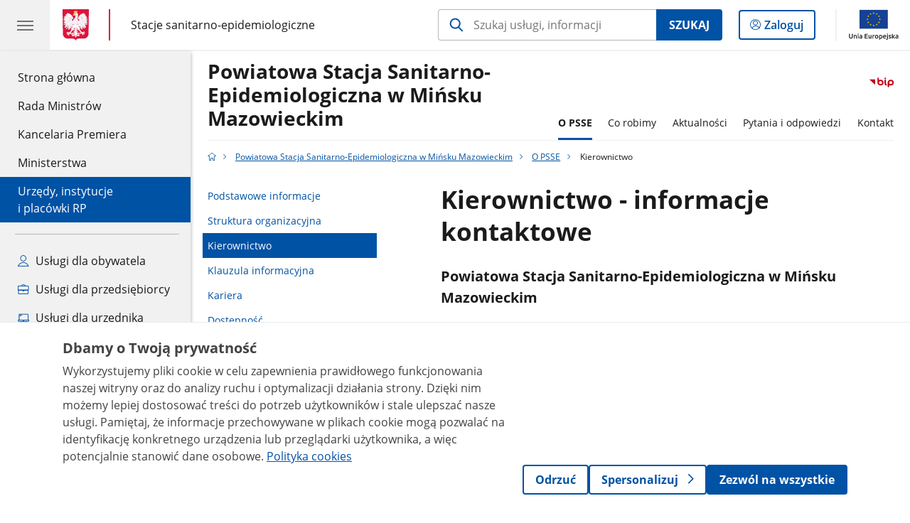

--- FILE ---
content_type: text/html;charset=UTF-8
request_url: https://www.gov.pl/web/psse-minsk-mazowiecki/kierownictwo
body_size: 6000
content:
<!DOCTYPE html>
<html lang="pl-PL" class="no-js ">
<head>
<title>Kierownictwo - Powiatowa Stacja Sanitarno-Epidemiologiczna w Mińsku Mazowieckim - Portal Gov.pl</title>
<meta charset="utf-8"/>
<meta content="initial-scale=1.0, width=device-width" name="viewport">
<meta property="govpl:site_published" content="true"/>
<meta name="msvalidate.01" content="D55ECD200B1844DB56EFBA4DA551CF8D"/>
<meta property="og:site_name" content="Powiatowa Stacja Sanitarno-Epidemiologiczna w Mińsku Mazowieckim"/>
<meta property="og:url" content="https://www.gov.pl/web/psse-minsk-mazowiecki/kierownictwo"/>
<meta property="og:title"
content="Kierownictwo - Powiatowa Stacja Sanitarno-Epidemiologiczna w Mińsku Mazowieckim - Portal Gov.pl"/>
<meta property="og:type" content="website"/>
<meta property="og:image" content="https://www.gov.pl/img/fb_share_ogp.jpg"/>
<meta property="og:description" content=""/>
<meta name="twitter:description" content=""/>
<meta name="twitter:image" content="https://www.gov.pl/img/fb_share_ogp.jpg"/>
<meta name="twitter:card" content="summary_large_image">
<meta name="twitter:title"
content="Kierownictwo - Powiatowa Stacja Sanitarno-Epidemiologiczna w Mińsku Mazowieckim - Portal Gov.pl"/>
<meta property="govpl:site_hash" content="084da638-99b0-16bb-90dd-f8664dff2504"/>
<meta property="govpl:site_path" content="/web/psse-minsk-mazowiecki"/>
<meta property="govpl:active_menu_item" content="units_catalog"/>
<meta property="govpl:search_scope" content="psse-minsk-mazowiecki"/>
<link rel="icon" type="image/png" href="/img/icons/favicon-16x16.png"
sizes="16x16">
<link rel="icon" type="image/png" href="/img/icons/favicon-32x32.png"
sizes="32x32">
<link rel="icon" type="image/png" href="/img/icons/favicon-96x96.png"
sizes="96x96">
<link rel="stylesheet" type="text/css" href="/fonts/font-awesome.min.css">
<link rel="stylesheet" type="text/css" href="/css/vendors/jquery-ui-1.13.2-smoothness.min.css">
<link rel="stylesheet" type="text/css" href="/css/vendors/modaal.min.css">
<link rel="stylesheet" type="text/css" href="/css/vendors/vue-select-3.20.4.css">
<link rel="stylesheet" type="text/css" href="/css/govpl_template.css">
<link rel="stylesheet" type="text/css" href="/css/main-92f57e92192.css">
<!--[if lt IE 9]>
<script src="/scripts/polyfills/html5shiv-3.7.3.min.js"></script>
<![endif]-->
<script src="/scripts/polyfills/modernizr-custom.js"></script>
<script src="/scripts/polyfills/polyfills.js"></script>
<script src="/scripts/vendors/jquery-3.7.1.min.js"></script>
<script src="/scripts/vendors/jquery-ui-1.13.2.min.js"></script>
<script src="/scripts/vendors/modaal.min.js"></script>
<script src="/scripts/vendors/b_util.js"></script>
<script src="/scripts/vendors/b_tab_orginal.js"></script>
<script src="/scripts/vendors/validate.min.js"></script>
<script src="/scripts/gov_context.js?locale=pl_PL"></script>
<script src="/scripts/accordion.js"></script>
<script src="/scripts/govpl.js"></script>
<script src="/scripts/bundle-ad01fcbbbda.js"></script>
<script src="/scripts/utils.js"></script>
<!-- Matomo Tag Manager -->
<script>
var _mtm = window._mtm = window._mtm || [];
_mtm.push({'mtm.startTime': (new Date().getTime()), 'event': 'mtm.Start'});
var d=document, g=d.createElement('script'), s=d.getElementsByTagName('script')[0];
g.async=true; g.src='https://matomo.www.gov.pl/analytics/js/container_68lYTZ79.js';
s.parentNode.insertBefore(g,s);
</script>
<!-- End Matomo Tag Manager -->
</head>
<body id="body"
class="">
<nav class="quick-access-nav">
<ul>
<li><a href="#main-content">Przejdź do zawartości</a></li>
<li><a href="#footer-contact">Przejdź do sekcji Kontakt</a></li>
<li><a href="#footer-links">Przejdź do sekcji Stopka gov.pl</a></li>
</ul>
</nav>
<header class="govpl">
<nav id="gov-menu-nav">
<button class="govpl__menu-opener" aria-controls="gov-menu" aria-expanded="false" aria-label="Menu główne GOV. Pokaż nawigację.">
<span class="govpl__menu-opener__hamburger">
<span></span>
<span></span>
<span></span>
</span>
</button>
<div id="gov-menu" class="govpl-menu">
<div class="govpl-menu__container" tabindex="-1">
<div class="govpl-menu__section hide-desk">
<ul>
<li>
<a href="https://www.mobywatel.gov.pl/mObywatel"
id="govpl-i-my_gov"
>
<i class="gov-icon gov-icon--account"></i>
<span class="sr-only">Logowanie do panelu</span>mObywatel
</a>
</li>
</ul>
</div>
<div class="govpl-menu__section ">
<ul>
<li>
<a href="https://www.gov.pl/"
id="govpl-i-gov_home"
>
Strona główna <span class="sr-only">gov.pl</span>
</a>
</li>
<li>
<a href="/web/gov/rada-ministrow"
id="govpl-i-council_of_ministers"
>
Rada Ministrów
</a>
</li>
<li>
<a href="https://gov.pl/premier"
id="govpl-i-prime_minister"
>
Kancelaria Premiera
</a>
</li>
<li>
<a href="/web/gov/ministerstwa"
id="govpl-i-ministries"
>
Ministerstwa
</a>
</li>
<li>
<a href="/web/gov/katalog-jednostek"
class="active"
id="govpl-i-units_catalog"
>
Urzędy, instytucje</br>i placówki RP
</a>
</li>
</ul>
</div>
<div class="govpl-menu__section ">
<ul>
<li>
<a href="/web/gov/uslugi-dla-obywatela"
aria-label="Zobacz wszystkie usługi dla obywatela"
id="govpl-i-services_for_citizens"
>
<i class="gov-icon gov-icon--citizen"></i>
Usługi dla obywatela
</a>
</li>
<li>
<a href="/web/gov/uslugi-dla-przedsiebiorcy"
aria-label="Zobacz wszystkie usługi dla przedsiębiorcy"
id="govpl-i-services_for_business"
>
<i class="gov-icon gov-icon--business"></i>
Usługi dla przedsiębiorcy
</a>
</li>
<li>
<a href="/web/gov/uslugi-dla-urzednika"
aria-label="Zobacz wszystkie usługi dla urzędnika"
id="govpl-i-services_for_officials"
>
<i class="gov-icon gov-icon--official"></i>
Usługi dla urzędnika
</a>
</li>
<li>
<a href="/web/gov/uslugi-dla-rolnika"
aria-label="Zobacz wszystkie usługi dla rolnika"
id="govpl-i-services_for_farmers"
>
<i class="gov-icon gov-icon--citizen"></i>
Usługi dla rolnika
</a>
</li>
</ul>
</div>
<div class="govpl-menu__section govpl-menu__section--secondary">
<ul>
<li>
<a href="https://www.gov.pl/web/profilzaufany"
id="govpl-i-profil_zaufany"
>
Profil zaufany
</a>
</li>
<li>
<a href="/web/baza-wiedzy"
id="govpl-i-baza_wiedzy"
>
Baza wiedzy
</a>
</li>
<li>
<a href="https://www.gov.pl/web/sluzbacywilna"
id="govpl-i-civil_service"
>
Serwis Służby Cywilnej
</a>
</li>
<li>
<a href="https://www.gov.pl/ua"
id="govpl-i-ukraina"
>
<img alt="flaga" height="16" src="/photo/a6631d28-8291-4474-b530-32864664800e" width="24" /><span lang="uk-UA">&nbsp;Сайт для громадян України &ndash;</span>Serwis dla obywateli Ukrainy
</a>
</li>
</ul>
</div>
<button class="govpl-menu__close">Zamknij menu GOV.pl</button>
</div></div>
</nav>
<nav id="top-bar-nav" class="govpl__top-bar">
<h1 class="govpl__header">
<a class="govpl__logotype govpl__logotype--animation govpl-logo" href="https://www.gov.pl/" aria-label="Strona główna gov.pl">
<span class="govpl__portal-short-name govpl__portal-short-name--animation">gov.pl</span>
</a>
<span class="govpl__portal-name govpl__portal-name--animation">
<span class="sr-only">gov.pl</span>
<a href="/web/gov/katalog-jednostek?catalogId=catalog-sanitary-station" title="Stacje sanitarno-epidemiologiczne">
Stacje sanitarno-epidemiologiczne
</a>
</span>
</h1>
<form class="govpl__search search-form--strong-focus form govpl__search--search-right-button"
action="https://www.gov.pl/web/gov/szukaj"
method="GET">
<input type="hidden" name="scope" value="psse-minsk-mazowiecki"/>
<div class="search-right-button">
<input id="gov-query"
name="query"
placeholder="Szukaj usługi, informacji"
autocomplete="off"
aria-label="Szukaj w Powiatowa Stacja Sanitarno-Epidemiologiczna w Mińsku Mazowieckim"
class="search-right-button__input"
type="text">
<button type="submit" class="search-right-button__submit btn btn-primary">
Szukaj
</button>
</div>
</form>
<a class="govpl__search-link" href="https://www.gov.pl/web/gov/szukaj"><span class="loupe"></span><span class="sr-only">przejdź do wyszukiwarki</span></a>
<a class="govpl__panel-login btn btn-secondary" href="https://www.mobywatel.gov.pl/mObywatel">
<span class="sr-only">Logowanie do panelu</span>Zaloguj
</a>
<span class="govpl__separator"></span>
<img src="/img/icons/eu/eu-center-pl.svg" class="govpl__eu-logo" alt="Logotyp Unii Europejskiej">
</nav>
</header>
<div class="govpl-spacer"></div>
<header class="page-header">
<div class="main-container">
<div>
<div class="header-links">
<div class="icons">
<div class="bip">
<a href="/web/psse-minsk-mazowiecki/mapa-strony?show-bip=true">
<img src="/img/bip_simple.svg" alt="Logo Biuletynu Informacji Publicznej" height="25"/>
</a>
</div>
</div>
</div>
<h1 class="unit-h1">
<a href="/web/psse-minsk-mazowiecki">Powiatowa Stacja Sanitarno-</BR>Epidemiologiczna w Mińsku Mazowieckim</a>
</h1>
<nav id="unit-menu" aria-label="Menu główne">
<button id="unit-menu-toggle" aria-haspopup="true" aria-expanded="false">MENU<i></i></button>
<ul id="unit-menu-list">
<li id="unit-submenu-0" class="has-child unit-list-item">
<a href="/web/psse-minsk-mazowiecki/o-psse" class="unit-submenu-desktop active" aria-current="page">
O PSSE
</a>
<button class="unit-submenu-mobile unit-submenu-toggle active" aria-haspopup="true" aria-expanded="false">
<span class="menu-open">O PSSE</span>
</button>
<ul id="unit-submenu-list-0" class="unit-submenu-list">
<li>
<a href="/web/psse-minsk-mazowiecki/podstawowe-informacje"
>Podstawowe informacje</a>
</li>
<li>
<a href="/web/psse-minsk-mazowiecki/struktura-organizacyjna"
>Struktura organizacyjna</a>
</li>
<li>
<a href="/web/psse-minsk-mazowiecki/kierownictwo"
class="active" aria-current="page">Kierownictwo</a>
</li>
<li>
<a href="/web/psse-minsk-mazowiecki/klauzula-informacyjna"
>Klauzula informacyjna</a>
</li>
<li>
<a href="/web/psse-minsk-mazowiecki/kariera2"
>Kariera</a>
</li>
<li>
<a href="/web/psse-minsk-mazowiecki/dostepnosc2"
>Dostępność</a>
</li>
<li>
<a href="/web/psse-minsk-mazowiecki/majatek"
>Majątek</a>
</li>
<li>
<a href="/web/psse-minsk-mazowiecki/kontrola-zarzadcza"
>Kontrola zarządcza</a>
</li>
<li>
<a href="/web/psse-minsk-mazowiecki/sygnalisci"
>Sygnaliści</a>
</li>
</ul>
</li>
<li id="unit-submenu-1" class="has-child unit-list-item">
<a href="/web/psse-minsk-mazowiecki/co-robimy" class="unit-submenu-desktop" >
Co robimy
</a>
<button class="unit-submenu-mobile unit-submenu-toggle " aria-haspopup="true" aria-expanded="false">
<span class="menu-open">Co robimy</span>
</button>
<ul id="unit-submenu-list-1" class="unit-submenu-list">
<li>
<a href="/web/psse-minsk-mazowiecki/nadzor-sanitarny"
>Nadzór sanitarny</a>
</li>
<li>
<a href="/web/psse-minsk-mazowiecki/oswiata-zdrowotna-i-promocja-zdrowia2"
>Oświata Zdrowotna i Promocja Zdrowia</a>
</li>
<li>
<a href="/web/psse-minsk-mazowiecki/szczepienia-ochronne2"
>Szczepienia ochronne</a>
</li>
<li>
<a href="/web/psse-minsk-mazowiecki/zamowienia-publiczne2"
>Zamówienia publiczne</a>
</li>
<li>
<a href="/web/psse-minsk-mazowiecki/kryteria-kategoryzacji-przedsiebiorcow-wedlug-analizy-ryzyka-panstwowej-inspekcji-sanitarnej"
>Kryteria kategoryzacji przedsiębiorców według analizy ryzyka Państwowej Inspekcji Sanitarnej</a>
</li>
</ul>
</li>
<li id="unit-submenu-2" class="has-child unit-list-item">
<a href="/web/psse-minsk-mazowiecki/aktualnosci" class="unit-submenu-desktop" >
Aktualności
</a>
<button class="unit-submenu-mobile unit-submenu-toggle " aria-haspopup="true" aria-expanded="false">
<span class="menu-open">Aktualności</span>
</button>
<ul id="unit-submenu-list-2" class="unit-submenu-list">
<li>
<a href="/web/psse-minsk-mazowiecki/komunikaty"
>Komunikaty i ostrzeżenia</a>
</li>
<li>
<a href="/web/psse-minsk-mazowiecki/aktualnosci2"
>Aktualności</a>
</li>
<li>
<a href="/web/psse-minsk-mazowiecki/akcje-kampanie-projekty"
>Akcje, kampanie, projekty</a>
</li>
</ul>
</li>
<li id="unit-submenu-3" class="has-child unit-list-item">
<a href="/web/psse-minsk-mazowiecki/pytania-i-odpowiedzi" class="unit-submenu-desktop" >
Pytania i odpowiedzi
</a>
<button class="unit-submenu-mobile unit-submenu-toggle " aria-haspopup="true" aria-expanded="false">
<span class="menu-open">Pytania i odpowiedzi</span>
</button>
<ul id="unit-submenu-list-3" class="unit-submenu-list">
<li>
<a href="/web/psse-minsk-mazowiecki/pytania-i-odpowiedzi2"
>Pytania i odpowiedzi</a>
</li>
<li>
<a href="/web/psse-minsk-mazowiecki/materialy-do-pobrania"
>Materiały do pobrania</a>
</li>
</ul>
</li>
<li id="unit-submenu-4" class="has-child unit-list-item">
<a href="/web/psse-minsk-mazowiecki/kontakt" class="unit-submenu-desktop" >
Kontakt
</a>
<button class="unit-submenu-mobile unit-submenu-toggle " aria-haspopup="true" aria-expanded="false">
<span class="menu-open">Kontakt</span>
</button>
<ul id="unit-submenu-list-4" class="unit-submenu-list">
<li>
<a href="/web/psse-minsk-mazowiecki/kontakt3"
>Kontakt</a>
</li>
</ul>
</li>
<li id="menu-close"><button>Zamknij menu</button></li>
</ul>
</nav>
</div>
</div>
</header>
<main>
<nav class="breadcrumbs main-container" aria-label="Ścieżka okruszków"><ul>
<li><a class="home" href="https://www.gov.pl/" aria-label="Strona główna gov.pl"></a></li>
<li>
<a href="/web/psse-minsk-mazowiecki">Powiatowa Stacja Sanitarno-Epidemiologiczna w Mińsku Mazowieckim</a>
</li>
<li>
<a href="/web/psse-minsk-mazowiecki/o-psse">O PSSE</a>
</li>
<li>
Kierownictwo
</li>
</ul></nav>
<section class="card main-container" id="main-content">
<aside class="relative-articles">
<ul class="relative-articles__siblings">
<li>
<a href="/web/psse-minsk-mazowiecki/podstawowe-informacje">Podstawowe informacje</a>
</li>
<li>
<a href="/web/psse-minsk-mazowiecki/struktura-organizacyjna">Struktura organizacyjna</a>
</li>
<li>
<a class="current" href="/web/psse-minsk-mazowiecki/kierownictwo">Kierownictwo</a>
</li>
<li>
<a href="/web/psse-minsk-mazowiecki/klauzula-informacyjna">Klauzula informacyjna</a>
</li>
<li>
<a href="/web/psse-minsk-mazowiecki/kariera2">Kariera</a>
</li>
<li>
<a href="/web/psse-minsk-mazowiecki/dostepnosc2">Dostępność</a>
</li>
<li>
<a href="/web/psse-minsk-mazowiecki/majatek">Majątek</a>
</li>
<li>
<a href="/web/psse-minsk-mazowiecki/kontrola-zarzadcza">Kontrola zarządcza</a>
</li>
<li>
<a href="/web/psse-minsk-mazowiecki/sygnalisci">Sygnaliści</a>
</li>
</ul>
</aside>
<div class="card--content">
<h2 class="card--title">Kierownictwo - informacje kontaktowe</h2>
<div class="card--text editor-content"><p><strong><span style="font-size:20px">Powiatowa Stacja Sanitarno-Epidemiologiczna w Mińsku Mazowieckim</span></strong></p>
<p><strong><span style="font-size:20px">Plac Jana Kilińskiego 10, 05-300 Mińsk Mazowiecki</span></strong></p>
<p>&nbsp;</p>
<hr />
<p>&nbsp;</p>
<p>&nbsp;</p>
<p><strong><span style="font-size:20px"><span style="color:#303030">Państwowy&nbsp;Powiatowy&nbsp;Inspektor&nbsp;Sanitarny</span></span></strong></p>
<p><strong><span style="font-size:20px"><span style="color:#303030">Dyrektor&nbsp;Powiatowej Stacji Sanitarno-Epidemiologicznej</span></span></strong></p>
<p><span style="font-size:20px"><span style="color:#303030">dr n. med. Dorota Ziuzia - Lipiec&nbsp; </span></span></p>
<p><span style="font-size:20px"><span style="color:#303030">Specjalista Epidemiolog</span></span></p>
<p>&nbsp;</p>
<hr />
<h3>&nbsp;</h3>
<h3><span style="font-size:20px"><u><strong><span style="color:#1b1b1b"><span style="background-color:#ffffff">Kierownicy Sekcji:</span></span></strong></u></span></h3>
<h3>&nbsp;</h3>
<h3><span style="font-size:20px"><strong><span style="color:#1b1b1b"><span style="background-color:#ffffff">Sekcja Epidemiologii</span></span></strong></span></h3>
<div>
<p><span style="font-size:16px"><span style="color:#1b1b1b"><span style="background-color:#ffffff">mgr Sylwia Kamińska</span></span></span></p>
</div>
<h3><span style="font-size:20px"><strong><span style="color:#1b1b1b"><span style="background-color:#ffffff">Sekcja Higieny Komunalnej</span></span></strong></span></h3>
<div>
<p><span style="font-size:16px"><span style="color:#1b1b1b"><span style="background-color:#ffffff">mgr Artur Brzeszczyński</span></span></span></p>
</div>
<h3><span style="font-size:20px"><strong><span style="color:#1b1b1b"><span style="background-color:#ffffff">Sekcja Żywienia, Żywności, Przedmiot&oacute;w Użytku i Kosmetyk&oacute;w</span></span></strong></span></h3>
<div>
<p><span style="font-size:16px"><span style="color:#1b1b1b"><span style="background-color:#ffffff">mgr inż.&nbsp;Maria Kopeć</span></span></span></p>
</div>
<h3><span style="font-size:20px"><strong><span style="color:#1b1b1b"><span style="background-color:#ffffff">Sekcja Higieny Pracy</span></span></strong></span></h3>
<div>
<p>mgr Wioletta Wojtasik</p>
</div>
<h3><span style="font-size:20px"><strong><span style="color:#1b1b1b"><span style="background-color:#ffffff">Sekcja Higieny Dzieci i Młodzieży</span></span></strong></span></h3>
<div>
<p><span style="font-size:16px"><span style="color:#1b1b1b"><span style="background-color:#ffffff">mgr inż.&nbsp;Ewa Kowalska</span></span></span></p>
</div>
<h3><span style="font-size:20px"><strong><span style="color:#1b1b1b"><span style="background-color:#ffffff">Samodzielne stanowisko ds. Zapobiegawczego Nadzoru Sanitarnego</span></span></strong></span></h3>
<div>
<p><span style="font-size:16px"><span style="color:#1b1b1b"><span style="background-color:#ffffff">&nbsp;mgr inż.&nbsp;Dorota Kulma</span></span></span></p>
</div>
<h3><span style="font-size:20px"><strong><span style="color:#1b1b1b"><span style="background-color:#ffffff">Sekcja Oświaty Zdrowotnej i Promocji Zdrowia</span></span></strong></span></h3>
<div>
<p><span style="font-size:16px"><span style="color:#1b1b1b"><span style="background-color:#ffffff">mgr inż.&nbsp;Ewa Kowalska</span></span></span></p>
<p>&nbsp;</p>
<hr />
<p>&nbsp;</p>
<p>&nbsp;</p>
<p>&nbsp;</p>
<p><span style="font-size:18px">e-mail: sekretariat.psse.minskmazowiecki@sanepid.gov.pl</span></p>
<p><span style="font-size:18px">https://www.gov.pl/web/psse-minsk-mazowiecki</span></p>
<p><span style="font-size:18px">https://www.facebook.com/sanepidminskmazowiecki</span></p>
</div>
</div>
</div>
</section>
<pre id="pageMetadata" class="hide">{"register":{"columns":[]}}</pre>
</main>
<footer class="footer">
<div class="main-container">
<div class="ministry-section" id="footer-contact">
<h2><span class="sr-only">stopka</span> Powiatowa Stacja Sanitarno-Epidemiologiczna w Mińsku Mazowieckim </h2>
<div class="contact">
<div class="address-column">
<h3>ADRES</h3>
<address>
<p>Pl. Jana Kilińskiego 10 </p>
<p>05-300 Mińsk Mazowiecki </p>
<p>NIP 8221135530 </p>
<p>Regon 000646630</p>
</address>
</div>
<div class="help_line-social_media-column">
<div class="help-line">
<h3>KONTAKT</h3>
<p>
Skontaktuj się z nami<br>
<a href="tel:25 758 22 32"
aria-label="Infolinia. Numer telefonu: 25.7 5 8.2 2.3 2">
25 758 22 32
</a>
</p>
<p>
Infolinia dla Obywatela<br>
<a href="tel:"
aria-label="Infolinia. Numer telefonu: ">
</a>
</p>
<p class="open-hours">Czynna w dni robocze<br>w godzinach 7:30-15:05</p>
</div>
<div class="social-media">
<h3>MEDIA SPOŁECZNOŚCIOWE:</h3>
<ul>
<li>
<a class="facebook" target="_blank"
title="Otworzy się w nowej karcie" href="https://www.facebook.com/sanepidminskmazowiecki/ ">
<img src="/img/icons/social/svg/facebook.svg" alt="Strona Powiatowa Stacja Sanitarno-Epidemiologiczna w Mińsku Mazowieckim na Facebooku" class="normal" />
<img src="/img/icons/social/svg/facebook-color.svg" alt="" class="hover" />
</a>
</li>
<li>
<a class="twitter" target="_blank"
title="Otworzy się w nowej karcie" href="https://twitter.com/minskpsse ">
<img src="/img/icons/social/svg/twitter.svg" alt="Konto Powiatowa Stacja Sanitarno-Epidemiologiczna w Mińsku Mazowieckim na X" class="normal" />
<img src="/img/icons/social/svg/twitter-color.svg" alt="" class="hover" />
</a>
</li>
</ul>
</div>
</div>
</div>
<div class="shortcuts ">
<h3 class="js-toggle-shortcuts" tabindex="0" aria-exapanded="false">Na skróty</h3>
<ul>
<li><a href="/web/psse-minsk-mazowiecki/deklaracja-dostepnosci" >Deklaracja dostępności</a></li>
<li><a href="/web/psse-minsk-mazowiecki/klauzula-informacyjna" >Klauzula informacyjna</a></li>
<li><a href="https://www.gov.pl/" >Gov.pl</a></li>
<li><a href="https://www.gov.pl/web/wsse-warszawa" >WSSE w Warszawie</a></li>
</ul>
</div>
<div style="clear:both"></div>
</div>
<h2 class="sr-only">stopka gov.pl</h2>
<div class="links" id="footer-links">
<a href="https://www.gov.pl/" class="logo">
<img src="/img/icons/godlo-12.svg" alt="" width="30" aria-hidden="true">
<span class="sr-only">Strona główna <span class="sr-only">gov.pl</span></span> gov.pl
</a>
<ul>
<li><a href="/web/gov/polityka-dotyczaca-cookies">Polityka cookies</a></li>
<li><a href="https://www.gov.pl/web/sluzbacywilna">Służba cywilna</a></li>
<li><a href="https://www.gov.pl/web/profilzaufany">Profil zaufany</a></li>
<li><a href="https://www.gov.pl/bip">BIP</a></li>
<li><a href="/web/gov/prawa-autorskie">Prawa autorskie</a></li><li><a href="/web/gov/warunki-korzystania">Warunki korzystania</a></li><li><a href="http://mapy.geoportal.gov.pl">Geoportal</a></li>
<li><a href="/web/gov/deklaracja-dostepnosci-serwisu-govpl">Deklaracja dostępności serwisu Gov.pl</a></li>
<li><a href="#" id="manage-consent">Ustawienia prywatności</a></li>
</ul>
</div>
<div class="creative-commons">
<div class="emails">Strony dostępne w domenie www.gov.pl mogą zawierać adresy skrzynek mailowych. Użytkownik korzystający z odnośnika będącego adresem e-mail zgadza się na przetwarzanie jego danych (adres e-mail oraz dobrowolnie podanych danych w wiadomości) w celu przesłania odpowiedzi na przesłane pytania.
Szczegóły przetwarzania danych przez każdą z jednostek znajdują się w ich politykach przetwarzania danych osobowych.</div>
<div class="icons">
<span class="license-cc" aria-hidden="true"></span>
<span class="license-by" aria-hidden="true"></span>
</div>
<div class="text">Treści tekstowe publikowane w serwisie (z wyłączeniem treści audiowizualnych), są udostępniane na licencji typu Creative Commons: uznanie autorstwa - na tych samych warunkach 4.0 (CC BY-SA 4.0).
Materiały audiowizualne, w tym zdjęcia, materiały audio i wideo, są udostępniane na licencji typu Creative Commons: uznanie autorstwa użycie niekomercyjne - bez utworów zależnych 4.0 (CC BY-NC-ND 4.0), o ile nie jest to stwierdzone inaczej.
</div>
</div>
<div class="eu-logotypes eu-logotypes--footer">
<img src="/img/icons/eu/fe-pc-left-pl.svg" alt="Logo Funduszy Europejskich" class="eu-funds-logo">
<img src="/img/icons/eu/rp-left-pl.svg" alt="biało-czerwona flaga polska obok napis Rzeczpospolita Polska Logotyp" class="rp-logo">
<img src="/img/icons/eu/eu-efrp-left-pl.svg" alt="Logotyp Unii Europejskiej" class="eu-logo-left">
<img src="/img/icons/eu/eu-efrp-right-pl.svg" alt="Logotyp Unii Europejskiej" class="eu-logo-right">
</div>
</div>
</footer>
<script src="/scripts/body_end.js"></script>
<script src="/scripts/register_metadata.js"></script>
<script src="/scripts/zawbi_banner.js"></script>
<link rel="stylesheet" type="text/css" href="/css/zawbi_banner.css">
<script>
MatomoConsentSDK.init({
policyUrl: '/web/gov/polityka-dotyczaca-cookies',
cookieTableEnabled: false,
});
if (!window.location.pathname.includes('/web/gov/polityka-dotyczaca-cookies')) {
MatomoConsentSDK.showBanner();
}
document.getElementById('manage-consent').addEventListener('click', function(e){
e.preventDefault();
if (typeof showMatomoConsentBanner === 'function') {
showMatomoConsentBanner({ forceShow: true });
} else if (typeof MatomoConsentSDK !== 'undefined') {
MatomoConsentSDK.showBanner({ forceShow: true });
}
});
</script>
</body>
</html>